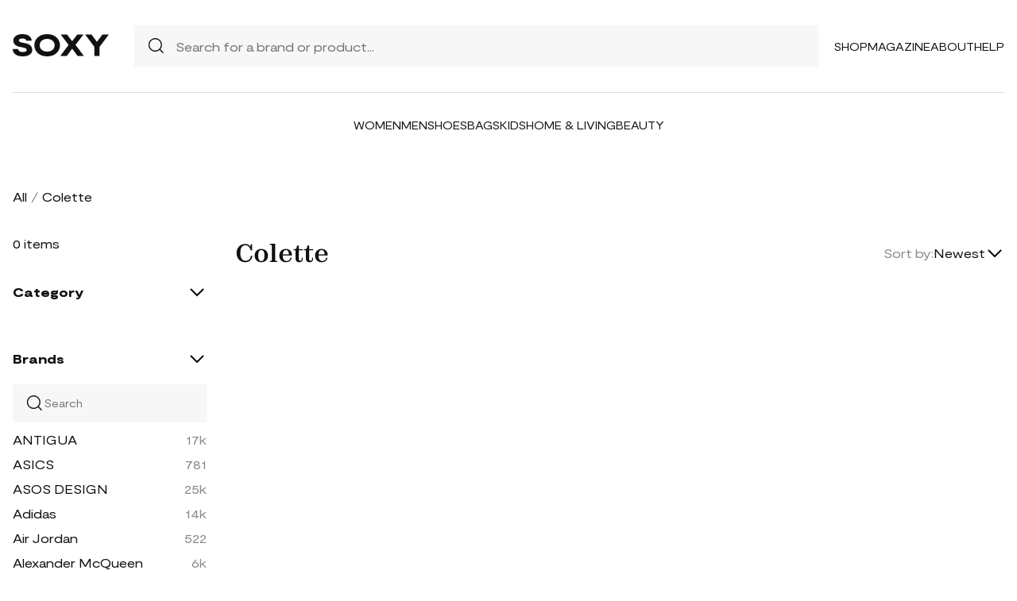

--- FILE ---
content_type: text/css
request_url: https://soxy.com/soxy2/styles/style.css?v=6932dc6849eec
body_size: 4661
content:
* {
    color: #111111;
    padding: 0;
    margin: 0;
    font-family: 'Moderat', sans-serif;
}

:root {
    --light-gray: #F7F7F7;
    --default-gap: 36px;
}

h1, h1 > span {
    font-family: 'Zodiak', sans-serif;
    font-size: 18px;
    font-weight: 540;
}

.button {
    border: none;
    background: #111;
    padding: 14px 40px;
    color: white;
}

.button-wrapper {
    display: flex;
    justify-content: center;
}

.categories-name p, .categories-name span {
    font-size: 16px;
    font-weight: 400;
    color: #8B8B8B;
}

.categories-name p.active {
    color: #111;
}

.categories-name {
    display: flex;
}

.categories-name span {
    margin: 0 5px;
}

.page-wrapper {
    display: flex;
    justify-content: center;
    padding: 0 16px;
}

.page-wrapper > div {
    width: 1260px
}

.category-separator .separator {
    width: 100%;
    height: 1px;
    background: #DCDCDC;
}

.category-separator {
    display: flex;
    gap: 24px;
    align-items: center;
    margin-bottom: 60px;
}

.category-separator .category-text {
    font-family: 'Zodiak', sans-serif;
    font-size: 32px;
    font-style: normal;
    font-weight: 540;
    line-height: normal;
    white-space: nowrap;
}

.category-products {
    display: grid;
    grid-template-columns: repeat(4, 1fr);
    grid-gap: 60px 24px;
}

.category-products > div > .product-image {
    width: 100%;
}

.category-products > div > p.author, .category-products > div > p.price {
    font-weight: 500;
}

.category-products > div > p:not(:last-child) {
    margin-bottom: 8px;
}

.category-products > div > p.author {
    margin-top: 16px;
}

.heart-wrapper {
    display: flex;
    justify-content: right;
    position: absolute;
}

.heart-wrapper img {
    transform: translate(-12px, 12px);
}

.mobile {
    display: none !important;
}

html {
    -webkit-tap-highlight-color: transparent;
}

.summary-title {
    font-size: 16px;
    font-weight: 500;
    padding-bottom: 20px;
    border-bottom: 1px solid #DCDCDC;
}

.summary-info {
    padding: 20px 0;
    border-bottom: 1px solid #DCDCDC;
}

.summary-info div {
    display: flex;
    justify-content: space-between;
    font-size: 16px;
}

.summary-info div:not(:last-child) {
    margin-bottom: 24px;
}

.summary-total {
    display: flex;
    justify-content: space-between;
    margin-top: 20px;
    margin-bottom: 32px;
}

.summary-total p {
    font-weight: 900;
}

.summary-button {
    width: 100%;
    cursor: pointer;
}

.additional-info {
    display: flex;
    justify-content: center;
    align-items: center;
    background-color: var(--light-gray);
    height: 300px;
    padding: 0 16px;
}

.additional-item > p, .additional-item > h1 {
    text-align: center;
}

.additional-item > div {
    display: flex;
    justify-content: center;
    margin-bottom: 16px;
}

.additional-info .title {
    font-size: 20px;
    margin-bottom: 12px;
}

.additional-item > div > img {
    height: 52px;
    width: 52px;
}

.additional-info > div {
    display: grid;
    grid-template-columns: repeat(3, 1fr);
    gap: 140px;
    max-width: 1132px;
    width: 100%;
}


.separator.without-mb {
    margin-bottom: 0;
}

.product-image__wrapper {
    display: flex;
    justify-content: center;
}

.product-image__wrapper > img {
    height: auto !important;
    width: auto !important;
    max-height: 400px;
}

@media (max-width: 990px) {
    .mobile {
        display: block !important;
    }

    .desktop {
        display: none !important;
    }

    .category-separator .category-text {
        font-size: 24px;
    }

    .category-separator {
        gap: 16px;
        margin-bottom: 24px;
        padding-top: 10px;
        padding-bottom: 18px;
    }

    .scrolling-content div h1 {
        font-size: 20px;
    }

    .summary-title, .summary-info div p, .summary-total p {
        font-size: 16px;
    }

    .summary-title {
        margin-bottom: 20px;
        padding-bottom: 20px;
    }

    .summary-info div:not(:last-child) {
        margin-bottom: 24px;
    }

    .summary-info {
        padding: 20px 0;
    }

    .summary-total {
        margin-top: 20px;
        margin-bottom: 32px;
    }

    .summary-button {
        padding: 20px 0;
        font-size: 16px;
    }

    .additional-info .title {
        font-size: 20px;
        margin-bottom: 12px;
    }

    .additional-info > div {
        display: grid;
        grid-template-columns: 1fr;
        gap: 60px;
    }

    .additional-info {
        height: initial;
        padding: 80px 53px;
    }

    .additional-item > div > img {
        height: 52px;
        width: 52px;
    }

    .additional-item > p {
        font-size: 16px;
    }
}


--- FILE ---
content_type: text/css
request_url: https://soxy.com/soxy2/styles/category.css?v=1.1
body_size: 9544
content:
.categories-name {
    margin-bottom: 40px;
}

.categories-content {
    display: grid;
    grid-template-columns: 244px 1fr;
    gap: 36px;
}

.count-of-products {
    font-size: 16px;
    font-weight: 400;
    margin-bottom: 40px;
}

.filter-title {
    font-size: 16px;
    font-weight: 900;
    line-height: 115%;
    margin-bottom: 20px;
    display: flex;
    align-items: center;
    justify-content: space-between;
}

.applied-filters-content > div {
    background-color: var(--light-gray);
    display: flex;
    gap: 12px;
    align-items: center;
    padding: 6px 12px;
}

.applied-filters-content {
    display: flex;
    flex-wrap: wrap;
    gap: 10px;
}

.applied-filters-content > div > img {
    height: 12px;
    width: 12px;
}

.filter-group {
    margin-bottom: 40px;
}

.filter-group > div > div:not(:last-child),
.filter-group > form > div:not(:last-child),
.filter-group-content > div:not(:last-child){
    margin-bottom: 12px;
}

.filter-group > div, .filter-group > form, .filter-group-content {
    overflow: hidden;
}

.filtering-group {
    display: flex;
    justify-content: space-between;
}

.filtering-group .count {
    color: #8B8B8B;
}

.filtering-group .name {
    display: flex;
    align-items: center;
}

.brands-search {
    display: flex;
    background-color: var(--light-gray);
    gap: 12px;
    padding: 12px 0 12px 16px;
    margin-bottom: 24px;
}

.brands-search input {
    border: none;
    outline: none;
    background-color: var(--light-gray);
    width: 100%;
    padding-right: 16px;
    box-sizing: border-box;
}

.filter-form .container {
    position: relative;
}

.filter-form .container input {
    position: absolute;
    opacity: 0;
    cursor: pointer;
    height: 20px;
    width: 20px;
}

.checkmark {
    height: 20px;
    width: 20px;
    box-sizing: border-box;
    border: 1px solid #111;
    display: flex;
    align-items: center;
}

.container input:checked ~ .checkmark {
    background-color: #111;
}

.checkmark img {
    margin-left: 2px;
    height: 14px;
    width: 14px;
}

.filter-form .filtering-group{
    justify-content: initial;
    gap: 12px;
}

.categories-title {
    display: flex;
    justify-content: space-between;
    margin-bottom: 24px;
}

.categories-title h1 {
    font-size: 32px;
}

.categories-sorting > p {
    font-size: 16px;
    color: #8B8B8B;
    display: flex;
    align-items: center;
}

.categories-sorting {
    display: flex;
    gap: 8px;
}

.sorting-variants {
    display: flex;
    align-items: center;
    gap: 8px;
}

.sorting-variants img {
    height: 24px;
    width: 24px;
}

.category-products {
    margin-bottom: 80px;
}

.categories-content {
    margin-bottom: 140px;
}

.filter-group div:last-child, .filter-group form:last-child {
    max-height: 1000px !important;
    -webkit-transition: max-height 0.5s;
    -moz-transition: max-height 0.5s;
    -ms-transition: max-height 0.5s;
    -o-transition: max-height 0.5s;
    transition: max-height 0.5s;
    overflow: hidden !important;
}

.filter-group div.hidden:last-child, .filter-group form.hidden:last-child {
    max-height: 0 !important;
}

.filter-group.hidden {
    margin-bottom: 0;
    -webkit-transition: margin-bottom 0.5s;
    -moz-transition: margin-bottom 0.5s;
    -ms-transition: margin-bottom 0.5s;
    -o-transition: margin-bottom 0.5s;
    transition: margin-bottom 0.5s;
}

.filter-title img, .filter-title.hidden img {
    animation-duration: 0.5s;
    animation-fill-mode: forwards;
}

.filter-title.hidden img {
    animation-name: hide-filter-group;
}

.filter-title img {
    animation-name: display-filter-group;
}

.applied-filters-content > div {
    margin-bottom: 0 !important;
}

.product-image__wrapper > .category-product__image {
    max-width: calc((1260px - 352px) / 4);
    max-height: calc((1260px - 352px) / 4);
}


.sorting-dropdown-wrapper {
    position: absolute;
    width: 165px;
    transform: translate(0, 45px);
    z-index: 1;
    max-height: 0;
    overflow: hidden;
    transition: max-height 0.3s;
    display: flex;
    justify-content: center;
    align-items: center;
}

.sorting-dropdown {
    border: 1px solid black;
    background-color: white;
    padding: 0 20px;
    border-radius: 4px;
    width: 158px;
    height: 136px;
}

.sorting-link {
    font-size: 14px;
    padding: 8px 0;
    text-decoration: none;
    display: inline-block;
    margin-bottom: 10px;
}

@media (max-width: 1340px) {
    .product-image__wrapper > .category-product__image {
        max-height: calc((1260px - 352px) / 3);
        max-width: calc((1260px - 352px) / 3);
    }
}

@media (max-width: 1292px) {
    .product-image__wrapper > .category-product__image {
        max-height: calc((100vw - 32px - 352px) / 3);
        max-width: calc((100vw - 32px - 352px) / 3);
    }
}

@media (max-width: 1080px) {
    .product-image__wrapper > .category-product__image {
        max-height: calc((100vw - 32px - 352px) / 2);
        max-width: calc((100vw - 32px - 352px) / 2);
    }
}

/* 244px 32px */

@media (max-width: 990px) {
    .product-image__wrapper > .category-product__image {
        max-height: calc((100vw - 32px) / 2);
        max-width: calc((100vw - 32px) / 2);
    }
}

@keyframes hide-filter-group {
    from { transform: rotate(0deg); }
    to { transform: rotate(90deg ); }
}

@keyframes display-filter-group {
    from { transform: rotate(90deg); }
    to { transform: rotate(0deg ); }
}

@media (max-width: 990px) {
    .categories-content {
        display: block;
    }

    .page-wrapper {
        padding: 0 16px;
    }

    .categories-filter {
        position: fixed;
        background-color: white;
        width: calc(100vw - 32px);
        top: 0;
        left: -100vw;
        z-index: 10000;
        padding: 24px 16px;
        height: calc(100vh - 48px);
        overflow-y: scroll;
        transition: max-width 0.5ms;
    }

    .category-products {
        grid-template-columns: 1fr 1fr;
    }

    .category-products > div > .product-image {
        width: 100%;
    }

    .heart-wrapper {
        width: calc((100% - 48px) / 2);
    }

    .category-products > div > p {
        font-size: 14px;
    }

    .category-products > div > p.author {
        margin-top: 16px;
    }

    .category-products > div > p:not(:last-child) {
        margin-bottom: 8px;
    }

    .category-products {
        margin-bottom: 60px;
    }

    .categories-products .button-wrapper .button {
        width: 100%;
        padding: 14px 40px;
        font-size: 14px;
        font-weight: 500;
    }

    .mobile-filter {
        display: flex;
        gap: 8px;
        align-items: center;
    }

    .mobile-filter p span, .mobile-filter p {
        font-size: 14px;
    }

    .categories-sorting > p {
        font-size: 14px;
    }

    .sorting-variants .sorting-value {
        font-size: 14px;
    }

    .categories-products h1 {
        font-size: 24px;
        padding: 24px 0;
    }

    .mobile .applied-filters .applied-filters-content > div p {
        font-size: 14px;
    }

    .mobile .applied-filters .applied-filters-content > div {
        padding: 12px;
    }

    .applied-filters-content > div > img {
        height: 12px;
        width: 12px;
    }

    .mobile .applied-filters {
        margin-bottom: 24px;
    }

    .items-count.mobile {
        margin-bottom: 12px;
    }

    .mobile.items-count, .mobile.items-count span {
        font-size: 14px;
    }

    .mobile.items-count span {
        color: #8B8B8B;
    }

    .categories-title {
        margin-bottom: 24px;
    }

    .mobile .filter-title p {
        font-size: 24px;
        font-weight: 900;
        line-height: 115%;
    }

    .mobile .filter-title {
        display: flex;
        width: 100%;
        justify-content: space-between;
        margin-bottom: 32px;
    }

    .mobile .filter-title img {
        height: 20px;
        width: 20px;
        margin-right: 2px;
    }

    .filter-title span {
        font-size: 20px;
        line-height: 115%;
    }

    .filter-title {
        margin-bottom: 24px;
    }

    .filtering-group {
        justify-content: initial;
        gap: 6px;
    }

    .filtering-group p {
        font-size: 16px;
    }

    .filter-group {
        margin-bottom: 40px;
    }

    .filter-group > div > div:not(:last-child),
    .filter-group > form > div:not(:last-child),
    .filter-group-content > div:not(:last-child) {
        margin-bottom: 16px;
    }

    .checkmark {
        height: 20px;
        width: 20px;
    }

    .checkmark img {
        height: 14px;
        width: 14px;
        margin-left: 2px;
    }

    .stories.filter-group {
        margin-bottom: 0;
    }

    .filter-form .filtering-group {
        gap: 12px;
    }

    .brands-search input {
        font-size: 14px;
        font-weight: 400;
        padding-left: 12px;
    }

    .brands-search {
        gap: 0;
        padding: 10px 16px;
    }

    .categories-filter.opened {
        animation-name: open-filters;
        animation-fill-mode: forwards;
        animation-duration: 0.4s;
    }

    .categories-filter.closed {
        animation-name: hide-filters;
        animation-fill-mode: forwards;
        animation-duration: 0.4s;
    }

    .filter-form.hidden input {
        display: none;
    }

    @keyframes open-filters {
        from {
            left: -100vw;
        }
        to {
            left: 0;
        }
    }

    @keyframes hide-filters {
        from {
            left: 0;
        }
        to {
            left: -100vw;
        }
    }
}


--- FILE ---
content_type: image/svg+xml
request_url: https://soxy.com/soxy2/assets/icons/footer-logo.svg
body_size: 2340
content:
<svg width="121" height="28" viewBox="0 0 121 28" fill="none" xmlns="http://www.w3.org/2000/svg">
<path d="M24.5258 19.95C24.5258 21.7648 23.9437 23.2944 22.7795 24.5389C21.6153 25.7833 20.1795 26.6778 18.472 27.2222C16.7645 27.7407 14.8629 28 12.7674 28C8.65388 28 5.52348 27.1704 3.37618 25.5111C1.22888 23.8518 0.103484 21.6222 0 18.8222H6.75236C6.95932 20.0407 7.52849 20.9611 8.45985 21.5833C9.39121 22.1796 10.8271 22.4778 12.7674 22.4778C16.0271 22.4778 17.657 21.6611 17.657 20.0278C17.657 19.3796 17.3854 18.8352 16.8421 18.3944C16.2988 17.9278 15.7426 17.6037 15.1734 17.4222C14.6042 17.2407 13.7246 17.0074 12.5345 16.7222L8.49865 15.9444C6.11851 15.4 4.24286 14.4926 2.87169 13.2222C1.52639 11.9259 0.853746 10.2667 0.853746 8.24444C0.853746 5.65185 1.88859 3.62963 3.95828 2.17778C6.05384 0.725926 8.84791 0 12.3405 0C15.8849 0 18.6531 0.751853 20.6451 2.25556C22.6631 3.75926 23.7367 5.76852 23.8661 8.28333H17.0749C16.7127 6.44259 15.1346 5.52222 12.3405 5.52222C9.26185 5.52222 7.72252 6.31296 7.72252 7.89444C7.72252 8.6463 8.08472 9.22963 8.80911 9.64445C9.5335 10.0593 10.6589 10.4352 12.1853 10.7722L16.0659 11.4722C21.7058 12.613 24.5258 15.4389 24.5258 19.95Z" fill="white"/>
<path d="M54.9948 24.0333C52.0196 26.6778 48.1389 28 43.3528 28C38.5666 28 34.686 26.6778 31.7108 24.0333C28.7356 21.3889 27.248 18.0444 27.248 14C27.248 9.95555 28.7356 6.61111 31.7108 3.96667C34.686 1.32222 38.5796 0 43.3916 0C48.1519 0 52.0196 1.32222 54.9948 3.96667C57.9699 6.61111 59.4575 9.95555 59.4575 14C59.4575 18.0185 57.9699 21.363 54.9948 24.0333ZM36.5228 19.7556C38.282 21.2333 40.5716 21.9722 43.3916 21.9722C46.2115 21.9722 48.4752 21.2333 50.1827 19.7556C51.8902 18.2519 52.744 16.3333 52.744 14C52.744 11.6667 51.8773 9.76111 50.1439 8.28333C48.4364 6.77963 46.1857 6.02778 43.3916 6.02778C40.5458 6.02778 38.2562 6.77963 36.5228 8.28333C34.7894 9.76111 33.9228 11.6667 33.9228 14C33.9228 16.3593 34.7894 18.2778 36.5228 19.7556Z" fill="white"/>
<path d="M81.7804 27.6111L75.0281 18.5111H74.6788L67.9265 27.6111H59.8159L70.3325 13.5722L60.3204 0.388888H68.3145L74.6788 8.71111H75.0281L81.3924 0.388888H89.0761L79.0252 13.5722L89.5806 27.6111H81.7804Z" fill="white"/>
<path d="M113.045 0.388888H121L109.319 16.0222V27.6111H102.8V16.0222L91.1189 0.388888H99.0354L105.865 9.45H106.253L113.045 0.388888Z" fill="white"/>
</svg>


--- FILE ---
content_type: image/svg+xml
request_url: https://soxy.com/soxy2/assets/icons/checked.svg
body_size: 332
content:
<svg width="14" height="14" viewBox="0 0 14 14" fill="none" xmlns="http://www.w3.org/2000/svg">
<g clip-path="url(#clip0_69_288)">
<path d="M0.700012 7.70005L4.55001 11.55L13.3 2.80005" stroke="white" stroke-width="2"/>
</g>
<defs>
<clipPath id="clip0_69_288">
<rect width="14" height="14" fill="white"/>
</clipPath>
</defs>
</svg>


--- FILE ---
content_type: application/javascript
request_url: https://soxy.com/soxy2/js/app.js?v=6932dc6849fc1
body_size: 5039
content:
$.blockUI.defaults.message = "";

function setCookie(name, value, days) {
    var expires = "";
    if (days) {
        var date = new Date();
        date.setTime(date.getTime() + days * 24 * 60 * 60 * 1000);
        expires = "; expires=" + date.toUTCString();
    }
    document.cookie = name + "=" + (value || "") + expires + "; path=/";
}

function getCookie(name) {
    var nameEQ = name + "=";
    var ca = document.cookie.split(";");
    for (var i = 0; i < ca.length; i++) {
        var c = ca[i];
        while (c.charAt(0) == " ") c = c.substring(1, c.length);
        if (c.indexOf(nameEQ) == 0) return c.substring(nameEQ.length, c.length);
    }
    return null;
}

function getParameterByName(name, url = window.location.href) {
    name = name.replace(/[\[\]]/g, "\\$&");
    var regex = new RegExp("[?&]" + name + "(=([^&#]*)|&|#|$)"),
        results = regex.exec(url);
    if (!results) return null;
    if (!results[2]) return "";
    return decodeURIComponent(results[2].replace(/\+/g, " "));
}

function loadAjaxCart(isOpenCart) {
    $.get("/cart/get", {}, function (data) {
        if(data.total_count > 0){
            $('.navigation-bag').show();
            /*if(isOpenCart){
                $('#cart-container').show();
                $('#mobile-bag').show();
            }*/
        }
        $("#count-items-in-cart").find("span").text(data.total_count);
        $("#cart-total-price").text("$" + data.sub_total_sum);

        const cartItemsTag = document.getElementById("cart-items");

        cartItemsTag.innerHTML = "";
        let generatedCartItemsHTML = "";

        for (let i = 0; i < data.products.length; i++) {
            generatedCartItemsHTML +=
                '<div class="separator"></div>' +
                "<div>" +
                `<img src="${data.products[i].product_image}">` +
                "<div>" +
                `<p class="name">${data.products[i].name}</p>` +
                `<p class="manufacture">${data.products[i].brand}</p>` +
                '<div class="parameters">' +
                `<p>Color: <span>${data.products[i].color_name}</span></p>` +
                `<p>Size: <span>${data.products[i].cart_size}</span></p>` +
                `<p>Qty: <span>${data.products[i].quantity}</span></p>` +
                "</div>" +
                `<p class="price"><a style="float:right" onclick="removeCart(` + data.products[i].id + `)"  href="#"><img src="/soxy2/assets/icons/remove.svg"></a>$ ${data.products[i].price}</p>` +
                "</div>" +
                "</div>";
        }

        cartItemsTag.innerHTML = generatedCartItemsHTML;

        if(data.products.length == 0){
            $('#cart-proceed-to-checkout').hide();
        } else {
            $('#cart-proceed-to-checkout').show();
        }

        if(isOpenCart) {
            $('#navigation-bag').trigger('click');
            document.body.scrollTop = document.documentElement.scrollTop = 0;
        }
    });
}

function removeCart(id) {

    $.post('/cart/delete/' + id, {}, function(){
        loadAjaxCart(false);
    });

}

$.ajaxSetup({
    headers: {
        "X-CSRF-TOKEN": $('meta[name="csrf-token"]').attr("content"),
    },
});

$(".pr-out").on("click", function () {
    var href = $(this).attr("href");
    var trigger = $(this).attr("data-trigger");
    $.post(statUrl, {
        href: href,
        trigger: trigger,
        page_url: document.location.pathname,
    });
});

$(function () {
    loadAjaxCart(false);

    const navigationBagTag = document.getElementById("navigation-bag");
    const cartContainerTag = document.getElementById("cart-container");
    const cartBackground = document.getElementById("cart-background");
    const navigationBagCount = document.getElementById("count-items-in-cart");

    navigationBagTag.onclick = () => {
        if (cartContainerTag.classList.contains("closed")) {
            cartBackground.style.height = document.body.offsetHeight + "px";
            cartBackground.style.display = "block";
            cartContainerTag.classList.replace("closed", "opened");

            return;
        }

        cartBackground.style.display = "none";
        cartContainerTag.classList.replace("opened", "closed");
    };

    navigationBagCount.onclick = () => {
        if (cartContainerTag.classList.contains("closed")) {
            cartBackground.style.height = document.body.offsetHeight + "px";
            cartBackground.style.display = "block";
            cartContainerTag.classList.replace("closed", "opened");

            return;
        }

        cartBackground.style.display = "none";
        cartContainerTag.classList.replace("opened", "closed");
    };

    cartBackground.onclick = function () {
        cartBackground.style.display = "none";
        cartContainerTag.classList.replace("opened", "closed");
    };

    $('.slide-down').on("click", function(){
        let targetClass = $(this).attr('data-target');
        if(targetClass != ''){
            $('.' + targetClass).slideToggle();
        }
    });
});
